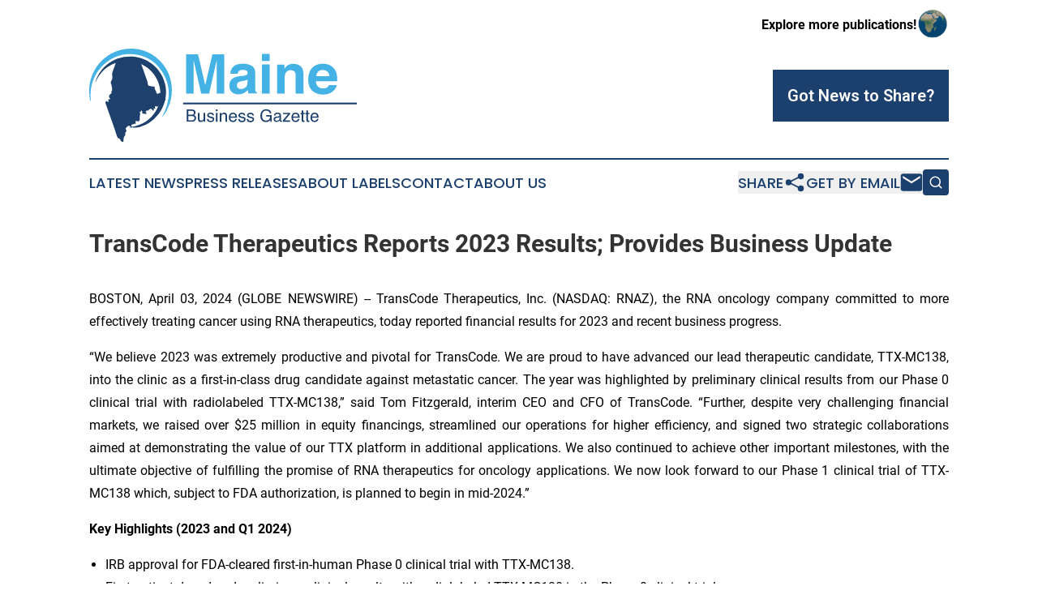

--- FILE ---
content_type: text/html;charset=utf-8
request_url: https://www.mainebusinessgazette.com/article/700830850-transcode-therapeutics-reports-2023-results-provides-business-update
body_size: 8335
content:
<!DOCTYPE html>
<html lang="en">
<head>
  <title>TransCode Therapeutics Reports 2023 Results; Provides Business Update | Maine Business Gazette</title>
  <meta charset="utf-8">
  <meta name="viewport" content="width=device-width, initial-scale=1">
    <meta name="description" content="Maine Business Gazette is an online news publication focusing on business &amp; economy in the Maine: Hottest business and economy news from Maine">
    <link rel="icon" href="https://cdn.newsmatics.com/agp/sites/mainebusinessgazette-favicon-1.png" type="image/png">
  <meta name="csrf-token" content="sYpI1rYbjKLGO8kHXRVCjs15fr0qyegnXsTKNmkyDD4=">
  <meta name="csrf-param" content="authenticity_token">
  <link href="/css/styles.min.css?v1d0b8e25eaccc1ca72b30a2f13195adabfa54991" rel="stylesheet" data-turbo-track="reload">
  <link rel="stylesheet" href="/plugins/vanilla-cookieconsent/cookieconsent.css?v1d0b8e25eaccc1ca72b30a2f13195adabfa54991">
  
<style type="text/css">
    :root {
        --color-primary-background: rgba(28, 64, 109, 0.3);
        --color-primary: #1c406d;
        --color-secondary: #307da1;
    }
</style>

  <script type="importmap">
    {
      "imports": {
          "adController": "/js/controllers/adController.js?v1d0b8e25eaccc1ca72b30a2f13195adabfa54991",
          "alertDialog": "/js/controllers/alertDialog.js?v1d0b8e25eaccc1ca72b30a2f13195adabfa54991",
          "articleListController": "/js/controllers/articleListController.js?v1d0b8e25eaccc1ca72b30a2f13195adabfa54991",
          "dialog": "/js/controllers/dialog.js?v1d0b8e25eaccc1ca72b30a2f13195adabfa54991",
          "flashMessage": "/js/controllers/flashMessage.js?v1d0b8e25eaccc1ca72b30a2f13195adabfa54991",
          "gptAdController": "/js/controllers/gptAdController.js?v1d0b8e25eaccc1ca72b30a2f13195adabfa54991",
          "hamburgerController": "/js/controllers/hamburgerController.js?v1d0b8e25eaccc1ca72b30a2f13195adabfa54991",
          "labelsDescription": "/js/controllers/labelsDescription.js?v1d0b8e25eaccc1ca72b30a2f13195adabfa54991",
          "searchController": "/js/controllers/searchController.js?v1d0b8e25eaccc1ca72b30a2f13195adabfa54991",
          "videoController": "/js/controllers/videoController.js?v1d0b8e25eaccc1ca72b30a2f13195adabfa54991",
          "navigationController": "/js/controllers/navigationController.js?v1d0b8e25eaccc1ca72b30a2f13195adabfa54991"          
      }
    }
  </script>
  <script>
      (function(w,d,s,l,i){w[l]=w[l]||[];w[l].push({'gtm.start':
      new Date().getTime(),event:'gtm.js'});var f=d.getElementsByTagName(s)[0],
      j=d.createElement(s),dl=l!='dataLayer'?'&l='+l:'';j.async=true;
      j.src='https://www.googletagmanager.com/gtm.js?id='+i+dl;
      f.parentNode.insertBefore(j,f);
      })(window,document,'script','dataLayer','GTM-KGCXW2X');
  </script>

  <script>
    window.dataLayer.push({
      'cookie_settings': 'delta'
    });
  </script>
</head>
<body class="df-5 is-subpage">
<noscript>
  <iframe src="https://www.googletagmanager.com/ns.html?id=GTM-KGCXW2X"
          height="0" width="0" style="display:none;visibility:hidden"></iframe>
</noscript>
<div class="layout">

  <!-- Top banner -->
  <div class="max-md:hidden w-full content universal-ribbon-inner flex justify-end items-center">
    <a href="https://www.affinitygrouppublishing.com/" target="_blank" class="brands">
      <span class="font-bold text-black">Explore more publications!</span>
      <div>
        <img src="/images/globe.png" height="40" width="40" class="icon-globe"/>
      </div>
    </a>
  </div>
  <header data-controller="hamburger">
  <div class="content">
    <div class="header-top">
      <div class="flex gap-2 masthead-container justify-between items-center">
        <div class="mr-4 logo-container">
          <a href="/">
              <img src="https://cdn.newsmatics.com/agp/sites/mainebusinessgazette-logo-1.svg" alt="Maine Business Gazette"
                class="max-md:!h-[60px] lg:!max-h-[115px]" height="161"
                width="auto" />
          </a>
        </div>
        <button class="hamburger relative w-8 h-6">
          <span aria-hidden="true"
            class="block absolute h-[2px] w-9 bg-[--color-primary] transform transition duration-500 ease-in-out -translate-y-[15px]"></span>
          <span aria-hidden="true"
            class="block absolute h-[2px] w-7 bg-[--color-primary] transform transition duration-500 ease-in-out translate-x-[7px]"></span>
          <span aria-hidden="true"
            class="block absolute h-[2px] w-9 bg-[--color-primary] transform transition duration-500 ease-in-out translate-y-[15px]"></span>
        </button>
        <a href="/submit-news" class="max-md:hidden button button-upload-content button-primary w-fit">
          <span>Got News to Share?</span>
        </a>
      </div>
      <!--  Screen size line  -->
      <div class="absolute bottom-0 -ml-[20px] w-screen h-[1px] bg-[--color-primary] z-50 md:hidden">
      </div>
    </div>
    <!-- Navigation bar -->
    <div class="navigation is-hidden-on-mobile" id="main-navigation">
      <div class="w-full md:hidden">
        <div data-controller="search" class="relative w-full">
  <div data-search-target="form" class="relative active">
    <form data-action="submit->search#performSearch" class="search-form">
      <input type="text" name="query" placeholder="Search..." data-search-target="input" class="search-input md:hidden" />
      <button type="button" data-action="click->search#toggle" data-search-target="icon" class="button-search">
        <img height="18" width="18" src="/images/search.svg" />
      </button>
    </form>
  </div>
</div>

      </div>
      <nav class="navigation-part">
          <a href="/latest-news" class="nav-link">
            Latest News
          </a>
          <a href="/press-releases" class="nav-link">
            Press Releases
          </a>
          <a href="/about-labels" class="nav-link">
            About Labels
          </a>
          <a href="/contact" class="nav-link">
            Contact
          </a>
          <a href="/about" class="nav-link">
            About Us
          </a>
      </nav>
      <div class="w-full md:w-auto md:justify-end">
        <div data-controller="navigation" class="header-actions hidden">
  <button class="nav-link flex gap-1 items-center" onclick="window.ShareDialog.openDialog()">
    <span data-navigation-target="text">
      Share
    </span>
    <span class="icon-share"></span>
  </button>
  <button onclick="window.AlertDialog.openDialog()" class="nav-link nav-link-email flex items-center gap-1.5">
    <span data-navigation-target="text">
      Get by Email
    </span>
    <span class="icon-mail"></span>
  </button>
  <div class="max-md:hidden">
    <div data-controller="search" class="relative w-full">
  <div data-search-target="form" class="relative active">
    <form data-action="submit->search#performSearch" class="search-form">
      <input type="text" name="query" placeholder="Search..." data-search-target="input" class="search-input md:hidden" />
      <button type="button" data-action="click->search#toggle" data-search-target="icon" class="button-search">
        <img height="18" width="18" src="/images/search.svg" />
      </button>
    </form>
  </div>
</div>

  </div>
</div>

      </div>
      <a href="/submit-news" class="md:hidden uppercase button button-upload-content button-primary w-fit">
        <span>Got News to Share?</span>
      </a>
      <a href="https://www.affinitygrouppublishing.com/" target="_blank" class="nav-link-agp">
        Explore more publications!
        <img src="/images/globe.png" height="35" width="35" />
      </a>
    </div>
  </div>
</header>

  <div id="main-content" class="content">
    <div id="flash-message"></div>
    <h1>TransCode Therapeutics Reports 2023 Results; Provides Business Update</h1>
<div class="press-release">
  
      <p align="justify">BOSTON, April  03, 2024  (GLOBE NEWSWIRE) -- TransCode Therapeutics, Inc. (NASDAQ: RNAZ), the RNA oncology company committed to more effectively treating cancer using RNA therapeutics, today reported financial results for 2023 and recent business progress.<br></p>  <p align="justify">&#x201C;We believe 2023 was extremely productive and pivotal for TransCode. We are proud to have advanced our lead therapeutic candidate, TTX-MC138, into the clinic as a first-in-class drug candidate against metastatic cancer. The year was highlighted by preliminary clinical results from our Phase 0 clinical trial with radiolabeled TTX-MC138,&#x201D; said Tom Fitzgerald, interim CEO and CFO of TransCode. &#x201C;Further, despite very challenging financial markets, we raised over $25 million in equity financings, streamlined our operations for higher efficiency, and signed two strategic collaborations aimed at demonstrating the value of our TTX platform in additional applications. We also continued to achieve other important milestones, with the ultimate objective of fulfilling the promise of RNA therapeutics for oncology applications. We now look forward to our Phase 1 clinical trial of TTX-MC138 which, subject to FDA authorization, is planned to begin in mid-2024.&#x201D;</p>  <p><strong>Key Highlights (2023 and Q1 2024)</strong></p>  <ul type="disc">
<li>IRB approval for FDA-cleared first-in-human Phase 0 clinical trial with TTX-MC138.</li>
<li>First patient dosed and preliminary clinical results with radiolabeled TTX-MC138 in the Phase 0 clinical trial.</li>
<li>Signed a co-research agreement with Debiopharm to develop nucleic acid therapeutics&#xA0;for cancer treatment.</li>
<li>Signed a joint research and development agreement with Akribion Genomics to develop a CRISPR-derived technology platform for cancer treatment.</li>
<li>Raised over $25 million in equity financings in an extremely challenging financial environment.</li>
<li>Refocused our development strategy, prioritizing advancing TTX-MC138 into a Phase 1 clinical trial and reducing cash burn.</li>
<li>Appointed CFO Tom Fitzgerald as interim CEO and director Philippe Calais as Executive Chairman following the resignation of Michael Dudley as CEO.</li>
<li>Appointed Daniel Vlock, M.D., as Chief Medical Officer.</li>
<li>Regained compliance with Nasdaq&#x2019;s stockholders&#x2019; equity requirement.</li>
<li>Presented TransCode technology at leading cancer conferences including San Antonio Breast Cancer Symposium, AACR, OTS, and TIDES Europe.</li>
</ul>  <p><em>TTX-MC138</em></p>  <ul type="disc">
<li>Reported preliminary clinical results suggesting delivery of TTX-MC138 to metastatic lesions in a patient with breast cancer metastatic to lungs, bone, and liver.</li>
<li>Reported positive preclinical results in a model of glioblastoma showing successful delivery and pharmacodynamic activity in brain tumors.</li>
<li>Reported positive preclinical results in a model of metastatic pancreatic adenocarcinoma showing 50% inhibition of metastatic progression compared to standard-of-care chemotherapy.</li>
<li>Received second Orphan Drug Designation from FDA, for TTX-MC138 in pancreatic cancer.</li>
</ul>  <p><em>TTX-siPDL1</em></p>  <ul type="disc"><li>Reported positive preclinical results in pancreatic cancer, showing extended survival relative to standard-of-care chemotherapy.<br>
</li></ul>  <p><em>TTX-RIGA</em></p>  <ul type="disc"><li>Reported successful completion of animal studies in a model of melanoma showing arrest of secondary tumor progression.<br>
</li></ul>  <p><strong>2024 Corporate and R&amp;D Objectives</strong></p>  <p>With what we expect will be a very exciting year ahead, our 2024 corporate goals, none of which are assured, are to strengthen our organization while raising sufficient capital to continue to advance our research. We will also seek to expand collaborations with strategic partners to further enhance the value of our pipeline.</p>  <p>2024 will also be a critical year for the clinical development of TTX-MC138 and our preclinical portfolio, as we seek to:</p>  <ul type="disc">
<li>Initiate a Phase 1 clinical trial with TTX-MC138 in patients with advanced solid tumors as soon as we obtain FDA authorization and relevant institutional review board approvals from investigational sites.</li>
<li>Report preliminary results from the planned Phase 1 trial later this year.</li>
<li>Publish preclinical results in the second half of the year supporting TTX-MC138 in glioblastoma and pancreatic cancer, TTX-siPDL1 in pancreatic cancer, and TTX-RIGA in melanoma.</li>
<li>Continue preclinical&#xA0;studies for therapeutic candidates TTX-mRNA and TTX-CRISPR.</li>
<li>Advance existing strategic partnerships and sign others around TransCode&#x2019;s TTX delivery platform, TTX-CRISPR, TTX-siRNA, TTX-MC138, and TTX-mRNA candidates.</li>
<li>Further develop an exploratory test for miRNA-10b.</li>
<li>If capital resources permit, initiate CMC development to support future IND-enabling studies with TTX-siPDL1 or TTX-RIGA candidates.<br>
</li>
</ul>  <p><strong>2023 Financial Highlights (amounts are approximate)</strong></p>  <ul type="disc">
<li>Cash was $2.8 million on December 31, 2023, compared to $4.97 million on December 31, 2022.</li>
<li>Research and development expenses were $12.3 million in 2023 compared to $10.2 million in 2022.</li>
<li>General and administrative expenses were $7.2 million in 2023 compared to $8.4 million in 2022.</li>
<li>Operating loss was $19.4 million in 2023 compared to $18.6 million in 2022.<br>
</li>
</ul>  <p align="justify"><strong>Financial Guidance</strong></p>  <p align="justify">TransCode expects that its cash of approximately $2.8 million as of December 31, 2023, together with approximately $6.2 million in net proceeds received from the sale of common stock and warrants in a January 2024 registered direct offering, will be sufficient to fund planned operations into late third quarter or early fourth quarter of 2024.&#xA0;</p>  <p align="justify"><strong>About TransCode Therapeutics</strong></p>  <p align="justify">TransCode is a clinical-stage oncology company focused on treating metastatic disease. The company is committed to defeating cancer through the intelligent design and effective delivery of RNA therapeutics based on its proprietary TTX nanoparticle platform. The company&#x2019;s lead therapeutic candidate, TTX-MC138, is focused on treating metastatic tumors which overexpress microRNA-10b, a unique, well-documented biomarker of metastasis. In addition, TransCode is developing a portfolio of first-in-class RNA therapeutic candidates designed to overcome the challenges of RNA delivery and thus unlock therapeutic access to a variety of novel genetic targets that could be relevant to treating a variety of cancers.</p>  <p><strong>Forward-Looking Statements</strong></p>  <p align="justify">This release contains &#x201C;forward-looking statements&#x201D; within the meaning of the Private Securities Litigation Reform Act of 1995, including, without limitation, statements about the occurrence or expected timing and outcome of the Phase 1 clinical trial, statements concerning the conduct and results of clinical trials, statements concerning the occurrence or the timing and outcome of expected regulatory filings, statements concerning the effects of any of our therapeutic candidates, statements concerning preclinical studies and the outcomes of those studies, statements about what trials may indicate about the effects of any of our therapeutic candidates, statements concerning our research programs, statements about TransCode&#x2019;s goals to advance its therapeutic candidate portfolio, statements concerning collaborations with other parties, statements concerning TransCode&#x2019;s development programs and its TTX technology platform generally and statements concerning TransCode&#x2019;s financial position and cash runway. Any forward-looking statements in this press release are based on management&#x2019;s current expectations of future events and are subject to a number of risks and uncertainties that could cause actual results to differ materially and adversely from those set forth in or implied by such forward-looking statements. These risks and uncertainties include, but are not limited to: the risk associated with drug discovery and development; the risk that the results of our clinical trials will not be consistent with our pre-clinical studies or expectations or with preceding clinical trials; risks associated with the timing and outcome of TransCode&#x2019;s planned regulatory submissions; risks associated with TransCode&#x2019;s conduct of clinical trials; risks associated with obtaining, maintaining and protecting intellectual property; risks associated with TransCode&#x2019;s ability to enforce its patents against infringers and defend its patent portfolio against challenges from third parties; risks of competition from other companies developing products for similar uses; risks associated with TransCode&#x2019;s financial condition and its need to obtain additional funding to support its business activities, including TransCode&#x2019;s ability to continue as a going concern; risks associated with TransCode&#x2019;s dependence on third parties; and risks associated with geopolitical events and pandemics, including the COVID-19 coronavirus. For a discussion of these and other risks and uncertainties, and other important factors, any of which could cause TransCode&#x2019;s actual results to differ from those contained in or implied by the forward-looking statements, see the section entitled &#x201C;Risk Factors&#x201D; in TransCode&#x2019;s Annual Report on Form 10-K for the year ended December 31, 2023, as well as discussions of potential risks, uncertainties and other important factors in any subsequent TransCode filings with the Securities and Exchange Commission. All information in this press release is as of the date of the release; TransCode undertakes no duty to update this information unless required by law.</p>  <p><strong>For more information, please contact:</strong><br>TransCode Therapeutics, Inc.<br>Tania Montgomery-Hammon, Business Development<br>tania.montgomery@transcodetherapeutics.com</p>  <p></p> <img class="__GNW8366DE3E__IMG" src="https://www.globenewswire.com/newsroom/ti?nf=OTA4MzkzNiM2MTg1NDAxIzIyMDc2NTA="> <br><img src="https://ml.globenewswire.com/media/NGRiODhmODUtZjljOC00MTBkLWI3ZWQtNWVhYzE4OTBiMDgxLTEyMTkyMDM=/tiny/TransCode-Therapeutics-Inc-.png" referrerpolicy="no-referrer-when-downgrade"><p><a href="https://www.globenewswire.com/NewsRoom/AttachmentNg/e8ba42c0-5b67-40f0-ba4f-a3429b2cc068" rel="nofollow"><img src="https://ml.globenewswire.com/media/e8ba42c0-5b67-40f0-ba4f-a3429b2cc068/small/rnaz-white-background-cropped-jpg.jpg" border="0" width="150" height="30" alt="Primary Logo"></a></p>
    <p>
  Legal Disclaimer:
</p>
<p>
  EIN Presswire provides this news content "as is" without warranty of any kind. We do not accept any responsibility or liability
  for the accuracy, content, images, videos, licenses, completeness, legality, or reliability of the information contained in this
  article. If you have any complaints or copyright issues related to this article, kindly contact the author above.
</p>
<img class="prtr" src="https://www.einpresswire.com/tracking/article.gif?t=5&a=Y240bD2WJ5Hr6xMZ&i=8QP57XxThCzeXEli" alt="">
</div>

  </div>
</div>
<footer class="footer footer-with-line">
  <div class="content flex flex-col">
    <p class="footer-text text-sm mb-4 order-2 lg:order-1">© 1995-2026 Newsmatics Inc. dba Affinity Group Publishing &amp; Maine Business Gazette. All Rights Reserved.</p>
    <div class="footer-nav lg:mt-2 mb-[30px] lg:mb-0 flex gap-7 flex-wrap justify-center order-1 lg:order-2">
        <a href="/about" class="footer-link">About</a>
        <a href="/archive" class="footer-link">Press Release Archive</a>
        <a href="/submit-news" class="footer-link">Submit Press Release</a>
        <a href="/legal/terms" class="footer-link">Terms &amp; Conditions</a>
        <a href="/legal/dmca" class="footer-link">Copyright/DMCA Policy</a>
        <a href="/legal/privacy" class="footer-link">Privacy Policy</a>
        <a href="/contact" class="footer-link">Contact</a>
    </div>
  </div>
</footer>
<div data-controller="dialog" data-dialog-url-value="/" data-action="click->dialog#clickOutside">
  <dialog
    class="modal-shadow fixed backdrop:bg-black/20 z-40 text-left bg-white rounded-full w-[350px] h-[350px] overflow-visible"
    data-dialog-target="modal"
  >
    <div class="text-center h-full flex items-center justify-center">
      <button data-action="click->dialog#close" type="button" class="modal-share-close-button">
        ✖
      </button>
      <div>
        <div class="mb-4">
          <h3 class="font-bold text-[28px] mb-3">Share us</h3>
          <span class="text-[14px]">on your social networks:</span>
        </div>
        <div class="flex gap-6 justify-center text-center">
          <a href="https://www.facebook.com/sharer.php?u=https://www.mainebusinessgazette.com" class="flex flex-col items-center font-bold text-[#4a4a4a] text-sm" target="_blank">
            <span class="h-[55px] flex items-center">
              <img width="40px" src="/images/fb.png" alt="Facebook" class="mb-2">
            </span>
            <span class="text-[14px]">
              Facebook
            </span>
          </a>
          <a href="https://www.linkedin.com/sharing/share-offsite/?url=https://www.mainebusinessgazette.com" class="flex flex-col items-center font-bold text-[#4a4a4a] text-sm" target="_blank">
            <span class="h-[55px] flex items-center">
              <img width="40px" height="40px" src="/images/linkedin.png" alt="LinkedIn" class="mb-2">
            </span>
            <span class="text-[14px]">
            LinkedIn
            </span>
          </a>
        </div>
      </div>
    </div>
  </dialog>
</div>

<div data-controller="alert-dialog" data-action="click->alert-dialog#clickOutside">
  <dialog
    class="fixed backdrop:bg-black/20 modal-shadow z-40 text-left bg-white rounded-full w-full max-w-[450px] aspect-square overflow-visible"
    data-alert-dialog-target="modal">
    <div class="flex items-center text-center -mt-4 h-full flex-1 p-8 md:p-12">
      <button data-action="click->alert-dialog#close" type="button" class="modal-close-button">
        ✖
      </button>
      <div class="w-full" data-alert-dialog-target="subscribeForm">
        <img class="w-8 mx-auto mb-4" src="/images/agps.svg" alt="AGPs" />
        <p class="md:text-lg">Get the latest news on this topic.</p>
        <h3 class="dialog-title mt-4">SIGN UP FOR FREE TODAY</h3>
        <form data-action="submit->alert-dialog#submit" method="POST" action="/alerts">
  <input type="hidden" name="authenticity_token" value="sYpI1rYbjKLGO8kHXRVCjs15fr0qyegnXsTKNmkyDD4=">

  <input data-alert-dialog-target="fullnameInput" type="text" name="fullname" id="fullname" autocomplete="off" tabindex="-1">
  <label>
    <input data-alert-dialog-target="emailInput" placeholder="Email address" name="email" type="email"
      value=""
      class="rounded-xs mb-2 block w-full bg-white px-4 py-2 text-gray-900 border-[1px] border-solid border-gray-600 focus:border-2 focus:border-gray-800 placeholder:text-gray-400"
      required>
  </label>
  <div class="text-red-400 text-sm" data-alert-dialog-target="errorMessage"></div>

  <input data-alert-dialog-target="timestampInput" type="hidden" name="timestamp" value="1768571337" autocomplete="off" tabindex="-1">

  <input type="submit" value="Sign Up"
    class="!rounded-[3px] w-full mt-2 mb-4 bg-primary px-5 py-2 leading-5 font-semibold text-white hover:color-primary/75 cursor-pointer">
</form>
<a data-action="click->alert-dialog#close" class="text-black underline hover:no-underline inline-block mb-4" href="#">No Thanks</a>
<p class="text-[15px] leading-[22px]">
  By signing to this email alert, you<br /> agree to our
  <a href="/legal/terms" class="underline text-primary hover:no-underline" target="_blank">Terms & Conditions</a>
</p>

      </div>
      <div data-alert-dialog-target="checkEmail" class="hidden">
        <img class="inline-block w-9" src="/images/envelope.svg" />
        <h3 class="dialog-title">Check Your Email</h3>
        <p class="text-lg mb-12">We sent a one-time activation link to <b data-alert-dialog-target="userEmail"></b>.
          Just click on the link to
          continue.</p>
        <p class="text-lg">If you don't see the email in your inbox, check your spam folder or <a
            class="underline text-primary hover:no-underline" data-action="click->alert-dialog#showForm" href="#">try
            again</a>
        </p>
      </div>

      <!-- activated -->
      <div data-alert-dialog-target="activated" class="hidden">
        <img class="w-8 mx-auto mb-4" src="/images/agps.svg" alt="AGPs" />
        <h3 class="dialog-title">SUCCESS</h3>
        <p class="text-lg">You have successfully confirmed your email and are subscribed to <b>
            Maine Business Gazette
          </b> daily
          news alert.</p>
      </div>
      <!-- alreadyActivated -->
      <div data-alert-dialog-target="alreadyActivated" class="hidden">
        <img class="w-8 mx-auto mb-4" src="/images/agps.svg" alt="AGPs" />
        <h3 class="dialog-title">Alert was already activated</h3>
        <p class="text-lg">It looks like you have already confirmed and are receiving the <b>
            Maine Business Gazette
          </b> daily news
          alert.</p>
      </div>
      <!-- activateErrorMessage -->
      <div data-alert-dialog-target="activateErrorMessage" class="hidden">
        <img class="w-8 mx-auto mb-4" src="/images/agps.svg" alt="AGPs" />
        <h3 class="dialog-title">Oops!</h3>
        <p class="text-lg mb-4">It looks like something went wrong. Please try again.</p>
        <form data-action="submit->alert-dialog#submit" method="POST" action="/alerts">
  <input type="hidden" name="authenticity_token" value="sYpI1rYbjKLGO8kHXRVCjs15fr0qyegnXsTKNmkyDD4=">

  <input data-alert-dialog-target="fullnameInput" type="text" name="fullname" id="fullname" autocomplete="off" tabindex="-1">
  <label>
    <input data-alert-dialog-target="emailInput" placeholder="Email address" name="email" type="email"
      value=""
      class="rounded-xs mb-2 block w-full bg-white px-4 py-2 text-gray-900 border-[1px] border-solid border-gray-600 focus:border-2 focus:border-gray-800 placeholder:text-gray-400"
      required>
  </label>
  <div class="text-red-400 text-sm" data-alert-dialog-target="errorMessage"></div>

  <input data-alert-dialog-target="timestampInput" type="hidden" name="timestamp" value="1768571337" autocomplete="off" tabindex="-1">

  <input type="submit" value="Sign Up"
    class="!rounded-[3px] w-full mt-2 mb-4 bg-primary px-5 py-2 leading-5 font-semibold text-white hover:color-primary/75 cursor-pointer">
</form>
<a data-action="click->alert-dialog#close" class="text-black underline hover:no-underline inline-block mb-4" href="#">No Thanks</a>
<p class="text-[15px] leading-[22px]">
  By signing to this email alert, you<br /> agree to our
  <a href="/legal/terms" class="underline text-primary hover:no-underline" target="_blank">Terms & Conditions</a>
</p>

      </div>

      <!-- deactivated -->
      <div data-alert-dialog-target="deactivated" class="hidden">
        <img class="w-8 mx-auto mb-4" src="/images/agps.svg" alt="AGPs" />
        <h3 class="dialog-title">You are Unsubscribed!</h3>
        <p class="text-lg">You are no longer receiving the <b>
            Maine Business Gazette
          </b>daily news alert.</p>
      </div>
      <!-- alreadyDeactivated -->
      <div data-alert-dialog-target="alreadyDeactivated" class="hidden">
        <img class="w-8 mx-auto mb-4" src="/images/agps.svg" alt="AGPs" />
        <h3 class="dialog-title">You have already unsubscribed!</h3>
        <p class="text-lg">You are no longer receiving the <b>
            Maine Business Gazette
          </b> daily news alert.</p>
      </div>
      <!-- deactivateErrorMessage -->
      <div data-alert-dialog-target="deactivateErrorMessage" class="hidden">
        <img class="w-8 mx-auto mb-4" src="/images/agps.svg" alt="AGPs" />
        <h3 class="dialog-title">Oops!</h3>
        <p class="text-lg">Try clicking the Unsubscribe link in the email again and if it still doesn't work, <a
            href="/contact">contact us</a></p>
      </div>
    </div>
  </dialog>
</div>

<script src="/plugins/vanilla-cookieconsent/cookieconsent.umd.js?v1d0b8e25eaccc1ca72b30a2f13195adabfa54991"></script>
  <script src="/js/cookieconsent.js?v1d0b8e25eaccc1ca72b30a2f13195adabfa54991"></script>

<script type="module" src="/js/app.js?v1d0b8e25eaccc1ca72b30a2f13195adabfa54991"></script>
</body>
</html>
